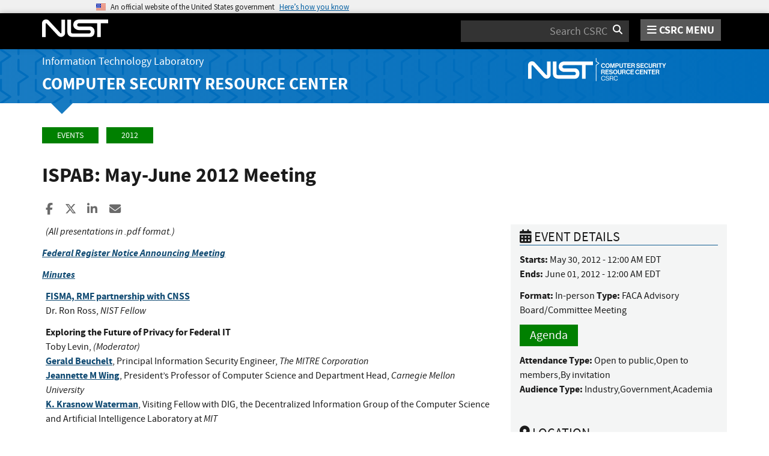

--- FILE ---
content_type: text/html; charset=utf-8
request_url: https://csrc.nist.gov/Events/2012/ISPAB-MAY-JUNE-2012-MEETING
body_size: 9711
content:
<!DOCTYPE html>
<html lang="en-us" xml:lang="en-us">
<head>
    <meta charset="utf-8" />
    <title>ISPAB: May-June 2012 Meeting | CSRC</title>
    <meta http-equiv="content-type" content="text/html; charset=UTF-8" />
    <meta http-equiv="content-style-type" content="text/css" />
    <meta http-equiv="content-script-type" content="text/javascript" />
    <meta name="viewport" content="width=device-width, initial-scale=1.0" />
    <meta name="msapplication-config" content="/CSRC/Media/images/favicons/browserconfig.xml" />
    <meta name="theme-color" content="#000000" />
    <meta name="google-site-verification" content="xbrnrVYDgLD-Bd64xHLCt4XsPXzUhQ-4lGMj4TdUUTA" />
    
    <meta name="description" content="(All presentations in .pdf format.)  Federal Register Notice Announcing Meeting  Minutes  FISMA, RMF partnership with CNSS Dr. Ron Ross,&#160;NIST Fellow  Exploring the Future of Privacy for Federal IT&#160; Toby Levin,&#160;(Moderator) Gerald Beuchelt, Principal..."/>

    <!-- dcterms meta information -->
    <meta name="dcterms.title" content="ISPAB: May-June 2012 Meeting | CSRC"/>
    <meta name="dcterms.description" content="(All presentations in .pdf format.)  Federal Register Notice Announcing Meeting  Minutes  FISMA, RMF partnership with CNSS Dr. Ron Ross,&#160;NIST Fellow  Exploring the Future of Privacy for Federal IT&#160; Toby Levin,&#160;(Moderator) Gerald Beuchelt, Principal..."/>
    <meta name="dcterms.creator" content="Computer Security Division, Information Technology Laboratory, National Institute of Standards and Technology, U.S. Department of Commerce"/>
    <meta name="dcterms.date" scheme="ISO8601" content="2012-05-30"/>
    <meta name="dcterms.date.created" scheme="ISO8601" content="2016-10-31"/>
    <meta name="dcterms.date.reviewed" scheme="ISO8601" content="2020-06-22"/>
    <meta name="dcterms.language" scheme="DCTERMS.RFC1766" content="EN-US"/>
    
    <!-- Facebook OpenGraph Tags -->
    <meta name="og:site_name" content="CSRC | NIST" />
    <meta name="og:type" content="article" />
    <meta name="og:url" content="https://csrc.nist.gov/Events/2012/ISPAB-MAY-JUNE-2012-MEETING" />
    <meta name="og:title" content="ISPAB: May-June 2012 Meeting | CSRC" />
    <meta name="og:description" content="(All presentations in .pdf format.)  Federal Register Notice Announcing Meeting  Minutes  FISMA, RMF partnership with CNSS Dr. Ron Ross,&#160;NIST Fellow  Exploring the Future of Privacy for Federal IT&#160; Toby Levin,&#160;(Moderator) Gerald Beuchelt, Principal Information Security Engineer,&#160;The MITRE Corporation Jeannette M Wing, President’s Professor of Computer Science and Department Head,&#160;Carnegie Mellon University K. Krasnow Waterman, Visiting Fellow with DIG, the Decentralized Information Group of the Computer Science and Artificial Intelligence Laboratory at&#160;MIT  The Road to Confidence in IT System Performance Gordon Gillerman, Director, NIST Standards Services,&#160;NIST&#160; Barbara Guttman, Group Manager, Software Quality Group,&#160;NIST&#160; Paul E. Black, Computer Scientist, Software Quality Group,&#160;NIST&#160; Matt Scholl, Deputy Chief, Computer Security Division,&#160;NIST  Red Team, Blue Team Don Benack, Program Manager, Cybersecurity Assurance, Federal National Security National Cybersecurity Division,&#160;DHS Rob Karas, Risk Evaluation..."/>
    
    <meta name="article:tag" content="" />
    <meta name="article:published_time" content="2016-10-31" />
    <meta name="article:modified_time" content="2020-06-22"/>


    <link rel="apple-touch-icon" sizes="180x180" href="/images/icons/apple-touch-icon.png" />
    <link rel="icon" type="image/png" href="/images/icons/favicon-32x32.png" sizes="32x32" />
    <link rel="icon" type="image/png" href="/images/icons/favicon-16x16.png" sizes="16x16" />
    <link rel="manifest" href="/images/icons/manifest.json" />
    <link rel="mask-icon" href="/images/icons/safari-pinned-tab.svg" color="#000000" />
    <link href="/CSRC/Media/images/favicons/favicon.ico" type="image/x-icon" rel="shortcut icon" />
    <link href="/CSRC/Media/images/favicons/favicon.ico" type="image/x-icon" rel="icon" />
    <link href="/dist/app.css" rel="stylesheet" />
    
    <!-- Highlight.js -->
    <link href="/dist/highlight-js/github.css" rel="stylesheet" />
    
    <!-- USWDS Top -->
    <link href="/dist/uswds/css/uswds.css" type="text/css" rel="stylesheet" />
    <script type="text/javascript" src="/dist/uswds/js/uswds-init.min.js"></script>

    <!-- reCAPTCHA v3 -->
    <style>
    .grecaptcha-badge {
        visibility: hidden;
    }
    </style>

    

    <script async type="text/javascript" id="_fed_an_ua_tag" src="https://dap.digitalgov.gov/Universal-Federated-Analytics-Min.js?agency=nist&subagency=csrc&pua=UA-66610693-15&yt=true&exts=xsd,xml,wav,mpg,mpeg,avi,rtf,webm,ogg,ogv,oga,map,otf,eot,svg,ttf,woff"></script>
    <style id="antiClickjackCss">
        body > * {
            display: none !important;
        }
        #antiClickjack {
            display: block !important;
        }
    </style>
    <noscript>
        <style id="antiClickjackNoScript">
            body > * { display: block !important; }
            #antiClickjack {
                display: none !important;
            }
        </style>
    </noscript>
    <script type="text/javascript" id="antiClickjackScript">
        if (self === top) {
            // no clickjacking
            var antiClickjack = document.getElementById("antiClickjackCss"); antiClickjack.parentNode.removeChild(antiClickjack);
        } else {
            setTimeout(tryForward(), 5000);
        }
        function tryForward() {
            top.location = self.location;
        }
    </script>
    <!-- Google tag (gtag.js) --> 
    <script async src="https://www.googletagmanager.com/gtag/js?id=G-TSQ0PLGJZP"></script> 
    <script>   window.dataLayer = window.dataLayer || [];   function gtag(){dataLayer.push(arguments);}   gtag('js', new Date());   gtag('config', 'G-TSQ0PLGJZP'); </script>
    <!-- Google Tag Manager -->
    <script>(function(w,d,s,l,i){w[l]=w[l]||[];w[l].push({'gtm.start':new Date().getTime(),event:'gtm.js'});var f=d.getElementsByTagName(s)[0],j=d.createElement(s),dl=l!='dataLayer'?'&l='+l:'';j.async=true;j.src='https://www.googletagmanager.com/gtm.js?id='+i+dl;f.parentNode.insertBefore(j,f);})(window,document,'script','dataLayer','GTM-MZQC4NCJ');</script>
    <!-- End Google Tag Manager -->
</head>
<body>
    <!-- Google Tag Manager (noscript) -->
    <noscript><iframe src="https://www.googletagmanager.com/ns.html?id=GTM-MZQC4NCJ" height="0" width="0" style="display:none;visibility:hidden"></iframe></noscript>
    <!-- End Google Tag Manager (noscript) -->
    <div id="antiClickjack" style="display: none;">
        <strong style="font-size: 1.6rem;">You are viewing this page in an unauthorized frame window.</strong>
        <p>This is a potential security issue, you are being redirected to <a href="https://csrc.nist.gov">https://csrc.nist.gov</a>.</p>
    </div>

    <section
    class="usa-banner"
    aria-label="Official website of the United States government">
    <div class="usa-accordion">
        <header class="usa-banner__header">
            <noscript>
                <p style="font-size: 0.85rem; font-weight: bold;">You have JavaScript disabled. This site requires JavaScript to be enabled for complete site functionality.</p>
            </noscript>
            <div class="usa-banner__inner">
                <div class="grid-col-auto">
                    <img
                        aria-hidden="true"
                        class="usa-banner__header-flag"
                        src="/dist/uswds/img/us_flag_small.png"
                        alt=""/>
                </div>
                <div class="grid-col-fill tablet:grid-col-auto" aria-hidden="true">
                    <p class="usa-banner__header-text">
                        An official website of the United States government
                    </p>
                    <p class="usa-banner__header-action">Here’s how you know</p>
                </div>
                <button
                    type="button"
                    class="usa-accordion__button usa-banner__button"
                    aria-expanded="false"
                    aria-controls="gov-banner-default">
                    <span class="usa-banner__button-text">Here’s how you know</span>
                </button>
            </div>
        </header>
        <div
            class="usa-banner__content usa-accordion__content"
            id="gov-banner-default">
            <div class="grid-row grid-gap-lg">
                <div class="usa-banner__guidance tablet:grid-col-6">
                    <img
                        class="usa-banner__icon usa-media-block__img"
                        src="/dist/uswds/img/icon-dot-gov.svg"
                        role="img"
                        alt=""
                        aria-hidden="true"/>
                    <div class="usa-media-block__body">
                        <p>
                            <strong>Official websites use .gov</strong><br/>A
                            <strong>.gov</strong> website belongs to an official government
                            organization in the United States.
                        </p>
                    </div>
                </div>
                <div class="usa-banner__guidance tablet:grid-col-6">
                    <img
                        class="usa-banner__icon usa-media-block__img"
                        src="/dist/uswds/img/icon-https.svg"
                        role="img"
                        alt=""
                        aria-hidden="true"/>
                    <div class="usa-media-block__body">
                        <p>
                            <strong>Secure .gov websites use HTTPS</strong><br/>A
                            <strong>lock</strong> (
                            <span class="icon-lock">
                                <svg
                                    xmlns="http://www.w3.org/2000/svg"
                                    width="52"
                                    height="64"
                                    viewBox="0 0 52 64"
                                    class="usa-banner__lock-image"
                                    role="img"
                                    aria-labelledby="banner-lock-description-default"
                                    focusable="false">
                                    <title id="banner-lock-title-default">Lock</title>
                                    <desc id="banner-lock-description-default">Locked padlock icon</desc>
                                    <path
                                        fill="#000000"
                                        fill-rule="evenodd"
                                        d="M26 0c10.493 0 19 8.507 19 19v9h3a4 4 0 0 1 4 4v28a4 4 0 0 1-4 4H4a4 4 0 0 1-4-4V32a4 4 0 0 1 4-4h3v-9C7 8.507 15.507 0 26 0zm0 8c-5.979 0-10.843 4.77-10.996 10.712L15 19v9h22v-9c0-6.075-4.925-11-11-11z"/>
                                </svg>
                            </span
                            >) or <strong>https://</strong> means you’ve safely connected to
                            the .gov website. Share sensitive information only on official,
                            secure websites.
                        </p>
                    </div>
                </div>
            </div>
        </div>
    </div>
</section>

    <nav id="navbar" class="navbar">
    <div id="nist-menu-container" class="container">
        <div class="row">
            <!-- Brand -->
            <div class="col-xs-6 col-md-4 navbar-header">
                <a class="navbar-brand" href="https://www.nist.gov" target="_blank" id="navbar-brand-image">
                    <img src="/CSRC/media/images/svg/nist-logo.svg" alt="National Institute of Standards and Technology" width="110" height="30">
                </a>
            </div>
            <div class="col-xs-6 col-md-8 navbar-nist-logo">
                <div class="form-inline hidden-sm hidden-xs">
                    <form name="site-search" id="site-search-form" action="/search" method="GET">
                        <label for="search-csrc-query" class="element-invisible">Search</label>
                        <input autocomplete="off" class="form-control" id="search-csrc-query" name="keywords" type="text" size="15" maxlength="128" placeholder="Search CSRC" />
                        <input type="hidden" name="ipp" value="25" />
                        <input type="hidden" name="sortBy" value="relevance" />
                        <input type="hidden" name="showOnly" value="publications,projects,news,events,presentations,glossary,topics" />
                        <input type="hidden" name="topicsMatch" value="ANY" />
                        <input type="hidden" name="status" value="Final,Draft" />
                        <button type="submit" id="search-csrc-submit-btn" class="form-submit">
                            <span class="element-invisible">Search</span>
                            <i class="fa fa-search"></i>
                        </button>
                    </form>
                </div>
                <span id="nvd-menu-button" class="pull-right">
                    <a href="#" id="nvd-menu-button-link">
                        <span class="fa fa-bars"></span>
                        <span id="nvd-menu-full-text">CSRC MENU</span>
                    </a>
                </span>
            </div>
        </div>
    </div>

    <div class="form-inline hidden-md hidden-lg">
        <form name="site-search-mobile" id="site-search-form-mobile" action="/search" method="GET">
            <label for="search-csrc-query-mobile" class="element-invisible">Search</label>
            <input autocomplete="off" class="form-control" id="search-csrc-query-mobile" name="keywords" type="text" size="15" maxlength="128" placeholder="Search CSRC" />
            <button type="submit" id="search-csrc-submit-btn-mobile" class="form-submit">
                <span class="element-invisible">Search</span>
                <i class="fa fa-search"></i>
            </button>
        </form>
    </div>
    <div class="main-menu-row container">
        <!-- Collect the nav links, forms, and other content for toggling -->
        <div id="main-menu-drop" class="col-lg-12" style="display: none;">
            <ul>
                <li><a href="/projects">Projects</a></li>
                <li>
                    <a href="/publications">
                        Publications
                        <span class="expander fa fa-plus" id="main-menu-pubs-expander" data-expander-name="publications" data-expanded="false">
                            <span class="element-invisible">Expand or Collapse</span>
                        </span>
                    </a>
                    <div style="display: none;" class="sub-menu" data-expander-trigger="publications" id="main-menu-pubs-expanded">
                        <div class="row">
                            <div class="col-lg-4">
                                <p><a href="/publications/drafts-open-for-comment">Drafts for Public Comment</a></p>
                                <p><a href="/publications/draft-pubs">All Public Drafts</a></p>
                                <p><a href="/publications/final-pubs">Final Pubs</a></p>
                                <p><a href="/publications/fips">FIPS <small>(standards)</small></a></p>
                            </div>
                            <div class="col-lg-4">
                                <p><a href="/publications/sp">Special Publications (SP<small>s</small>)</a></p>
                                <p><a href="/publications/ir">IR <small>(interagency/internal reports)</small></a></p>
                                <p><a href="/publications/cswp">CSWP <small>(cybersecurity white papers)</small></a></p>
                                <p><a href="/publications/itl-bulletin">ITL Bulletins</a></p>
                            </div>
                            <div class="col-lg-4">
                                <p><a href="/publications/project-description">Project Descriptions</a></p>
                                <p><a href="/publications/journal-article">Journal Articles</a></p>
                                <p><a href="/publications/conference-paper">Conference Papers</a></p>
                                <p><a href="/publications/book">Books</a></p>
                            </div>
                        </div>
                    </div>
                </li>
                <li>
                    <a href="/topics">
                        Topics
                        <span class="expander fa fa-plus" id="main-menu-topics-expander" data-expander-name="topics" data-expanded="false">
                            <span class="element-invisible">Expand or Collapse</span>
                        </span>
                    </a>
                    <div style="display: none;" class="sub-menu" data-expander-trigger="topics" id="main-menu-topics-expanded">
                        <div class="row">
                            <div class="col-lg-4">
                                <p><a href="/Topics/Security-and-Privacy">Security & Privacy</a></p>
                                <p><a href="/Topics/Applications">Applications</a></p>
                            </div>
                            <div class="col-lg-4">
                                <p><a href="/Topics/Technologies">Technologies</a></p>
                                <p><a href="/Topics/Sectors">Sectors</a></p>
                            </div>
                            <div class="col-lg-4">
                                <p><a href="/Topics/Laws-and-Regulations">Laws & Regulations</a></p>
                                <p><a href="/Topics/Activities-and-Products">Activities & Products</a></p>
                            </div>
                        </div>
                    </div>
                </li>
                <li><a href="/news">News & Updates</a></li>
                <li><a href="/events">Events</a></li>
                <li><a href="/glossary">Glossary</a></li>
                <li>
                    <a href="/about">
                        About CSRC
                        <span class="expander fa fa-plus" id="main-menu-about-expander" data-expander-name="about" data-expanded="false">
                            <span class="element-invisible">Expand or Collapse</span>
                        </span>
                    </a>
                    <div style="display: none;" class="sub-menu" data-expander-trigger="about" id="main-menu-about-expanded">
                        <div class="row">
                            <div class="col-lg-6">
                                <p>
                                    <strong><a href="/Groups/Computer-Security-Division">Computer Security Division</a></strong><br />
                                    <ul>
                                        <li><a href="/Groups/Computer-Security-Division/Cryptographic-Technology">Cryptographic Technology</a></li>
                                        <li><a href="/Groups/Computer-Security-Division/Secure-Systems-and-Applications">Secure Systems and Applications</a></li>
                                        <li><a href="/Groups/Computer-Security-Division/Security-Components-and-Mechanisms">Security Components and Mechanisms</a></li>
                                        <li><a href="/Groups/Computer-Security-Division/Security-Engineering-and-Risk-Management">Security Engineering and Risk Management</a></li>
                                        <li><a href="/Groups/Computer-Security-Division/Security-Testing-Validation-and-Measurement">Security Testing, Validation, and Measurement</a></li>
                                    </ul>
                                </p>
                            </div>
                            <div class="col-lg-6">
                                <p>
                                    <strong><a href="/Groups/Applied-Cybersecurity-Division">Applied Cybersecurity Division</a></strong><br />
                                    <ul>
                                        <li><a href="/Groups/Applied-Cybersecurity-Division/Cybersecurity-and-Privacy-Applications">Cybersecurity and Privacy Applications</a></li>
                                        <li><a href="/Groups/Applied-Cybersecurity-Division/National-Cybersecurity-Center-of-Excellence">National Cybersecurity Center of Excellence (NCCoE)</a></li>
                                        <li><a href="https://www.nist.gov/nice/">National Initiative for Cybersecurity Education (NICE)</a></li>
                                    </ul>
                                </p>
                                <p>
                                    <a href="/contact">
                                        Contact Us
                                    </a>
                                </p>
                            </div>
                        </div>
                    </div>
                </li>
            </ul>
        </div><!-- /#mobile-nav-container -->
    </div>

</nav>

    <section id="itl-header" class="has-menu">
        <div class="itl-background"></div>
            <div class="container">
                <div class="row">
                    <div class="col-sm-12 col-md-8">
                        <div class="hidden-xs hidden-sm" id="itl-header-lg">
                            <a href="https://www.nist.gov/itl" target="_blank" id="itl-header-link">Information Technology Laboratory</a>
                        </div>
                        <div class="hidden-xs hidden-sm" id="csrc-header-lg">
                            <a href="/" id="csrc-header-link-lg">Computer Security Resource Center</a>
                        </div>
                    </div>
                    <div class="col-sm-12 col-md-4">
                        <div class="hidden-xs hidden-sm hidden-md">
                            <a id="logo-csrc-lg" href="/"><img id="img-logo-csrc-lg" src="/CSRC/Media/images/nist-logo-csrc-white.svg" alt="CSRC Logo" class="csrc-header-logo"></a>
                        </div>
                        <div class="hidden-lg">
                            <a id="logo-csrc-sm" href="/"><img id="img-logo-csrc-sm" src="/CSRC/Media/images/nist-logo-csrc-white.svg" alt="CSRC Logo" class="csrc-header-logo"></a>
                        </div>
                    </div>
                </div>
            </div>
    </section>

    <div id="body-section" class="container">
        
        





<div class="breadcrumb">
        <a href="/events" class="breadcrumb-link">Events</a>
        <a href="/events/2012" class="breadcrumb-link">2012</a>
</div>


<div class="row">
    <div class="col-lg-12">
        <h1 id="event-title">
            ISPAB: May-June 2012 Meeting
        </h1>

<div class="page-social-buttons" id=&quot;page-social-buttons&quot;>
    <a href="https://www.facebook.com/sharer/sharer.php?u=https%3A%2F%2Fcsrc.nist.gov%2Fevents%2F2012%2Fispab-may-june-2012-meeting" class="social-facebook"><i class="fa fa-facebook fa-fw" aria-hidden="true"></i><span class="sr-only">Share to Facebook</span></a>
    <a href="https://x.com/share?url=https%3A%2F%2Fcsrc.nist.gov%2Fevents%2F2012%2Fispab-may-june-2012-meeting" class="social-twitter"><i class="fa-brands fa-x-twitter"></i><span class="sr-only">Share to X</span></a>
    <a href="https://www.linkedin.com/shareArticle?mini=true&amp;url=https%3A%2F%2Fcsrc.nist.gov%2Fevents%2F2012%2Fispab-may-june-2012-meeting&amp;source=csrc.nist.gov" class="social-linked-in"><i class="fa fa-linkedin fa-fw" aria-hidden="true"></i><span class="sr-only">Share to LinkedIn</span></a>
    <a href="/cdn-cgi/l/email-protection#[base64]" class="social-email"><i class="fa fa-envelope fa-fw" aria-hidden="true"></i><span class="sr-only">Share ia Email</span></a>
</div>
    </div>
</div>

<div class="row">
    <div class="col-lg-8 col-md-12" id="event-content">
            <p style="margin-left:4.5pt"><em>(All presentations in .pdf format.)</em></p>

<p><strong><em><a href="https://federalregister.gov/a/2012-10437" target="_blank">Federal Register Notice Announcing Meeting</a></em></strong></p>

<p><strong><em><a href="/CSRC/media/Events/ISPAB-MAY-JUNE-2012-MEETING/documents/ispab-meeting-minutes_may-june2012.pdf" target="_blank">Minutes</a></em></strong></p>

<p style="margin-left:4.5pt"><strong><a href="/CSRC/media/Events/ISPAB-MAY-JUNE-2012-MEETING/documents/may30_fisma_rross.pdf" target="_blank">FISMA, RMF partnership with CNSS</a></strong><br>
Dr. Ron Ross,&nbsp;<em>NIST Fellow</em></p>

<p style="margin-left:4.5pt"><strong>Exploring the Future of Privacy for Federal IT&nbsp;</strong><br>
Toby Levin,&nbsp;<em>(Moderator)</em><br>
<strong><a href="/CSRC/media/Events/ISPAB-MAY-JUNE-2012-MEETING/documents/may30_future-privacy-health-it_gbuchelt.pdf" target="_blank">Gerald Beuchelt</a></strong>, Principal Information Security Engineer,&nbsp;<em>The MITRE Corporation</em><br>
<strong><a href="/CSRC/media/Events/ISPAB-MAY-JUNE-2012-MEETING/documents/may30_privacy-research_jwing.pdf" target="_blank">Jeannette M Wing</a></strong>, President’s Professor of Computer Science and Department Head,&nbsp;<em>Carnegie Mellon University</em><br>
<strong><a href="/CSRC/media/Events/ISPAB-MAY-JUNE-2012-MEETING/documents/may30_playing-by-rules_kwaterman.pdf" target="_blank">K. Krasnow Waterman</a></strong>, Visiting Fellow with DIG, the Decentralized Information Group of the Computer Science and Artificial Intelligence Laboratory at&nbsp;<em>MIT</em></p>

<p style="margin-left:4.5pt"><strong>The Road to Confidence in IT System Performance</strong><br>
<strong><a href="/CSRC/media/Events/ISPAB-MAY-JUNE-2012-MEETING/documents/may30_conformity_ggillerman.pdf" target="_blank">Gordon Gillerman</a></strong>, Director, NIST Standards Services,&nbsp;<em>NIST</em>&nbsp;<br>
Barbara Guttman, Group Manager, Software Quality Group,&nbsp;<em>NIST</em>&nbsp;<br>
<strong><a href="/CSRC/media/Events/ISPAB-MAY-JUNE-2012-MEETING/documents/may30_road-confidence-samate_pblack.pdf" target="_blank">Paul E. Black</a></strong>, Computer Scientist, Software Quality Group,&nbsp;<em>NIST</em>&nbsp;<br>
Matt Scholl, Deputy Chief, Computer Security Division,&nbsp;<em>NIST</em></p>

<p style="margin-left:4.5pt"><strong><a href="/CSRC/media/Events/ISPAB-MAY-JUNE-2012-MEETING/documents/may31_cap-red-team-brief_rkaras.pdf" target="_blank">Red Team, Blue Team</a></strong><br>
Don Benack, Program Manager, Cybersecurity Assurance, Federal National Security National Cybersecurity Division,&nbsp;<em>DHS</em><br>
Rob Karas, Risk Evaluation Program Manager, National Cybersecurity Division,&nbsp;<em>DHS</em><br>
Matt Coose, National Cybersecurity Division (NCSD),&nbsp;<em>DHS</em><br>
Matt Scholl, Deputy Chief, Computer Security Division,&nbsp;<em>NIST</em></p>

<p style="margin-left:4.5pt"><strong><a href="/CSRC/media/Events/ISPAB-MAY-JUNE-2012-MEETING/documents/may31_key-mgt-overview_wtpolk.pdf" target="_blank">A Comprehensive Approach to Key Management</a></strong><br>
Tim Polk, Group Manager, Computer Security Division ,&nbsp;<em>NIST</em>&nbsp;<br>
Elaine Barker, Computer Scientist, Computer Security Division,&nbsp;<em>NIST</em>&nbsp;<br>
Lily Chen, Mathematician, Computer Security Division,&nbsp;<em>NIST</em>&nbsp;<br>
John Kelsey, Computer Scientist, Computer Security Division,&nbsp;<em>NIST</em></p>

<p style="margin-left:4.5pt"><strong><a href="/CSRC/media/Events/ISPAB-MAY-JUNE-2012-MEETING/documents/may31_why-the-beacon_rperalta.pdf" target="_blank">The NIST Beacon: Prototyping a Public Randomness Service</a></strong><br>
Larry Bassham, Computer Scientist, Computer Security Division,&nbsp;<em>NIST</em>&nbsp;<br>
Micheala Iorga, Computer Scientist, Computer Security Division,&nbsp;<em>NIST</em>&nbsp;<br>
Rene Peralta, Computer Scientist, Computer Security Division,&nbsp;<em>NIST</em></p>

<p style="margin-left:4.5pt"><strong><a href="/CSRC/media/Events/ISPAB-MAY-JUNE-2012-MEETING/documents/may31_nistir-7622_jboyens.pdf" target="_blank">Supply Chain and Risk Management for Federal Information Systems</a></strong><br>
Jon M. Boyens, IT Specialist, Computer Security Division,&nbsp;<em>NIST</em></p>

<p style="margin-left:4.5pt"><strong><a href="/CSRC/media/Events/ISPAB-MAY-JUNE-2012-MEETING/documents/may31_fips201-2-rfinal_hferraiolo-dcooper.pdf" target="_blank">Updates on FIPS 201-2</a></strong><br>
Hildegard Ferraiolo, Computer Scientist, Computer Security Division,&nbsp;<em>NIST</em>&nbsp;<br>
David Cooper, Computer Scientist, Computer Security Division,&nbsp;<em>NIST</em></p>

<p style="margin-left:4.5pt"><strong>Highlights of New Federal Guide to Privacy and Security of Health Information</strong><br>
Kevin Fu,&nbsp;<em>(Moderator)</em>&nbsp;<br>
<strong><a href="/CSRC/media/Events/ISPAB-MAY-JUNE-2012-MEETING/documents/june1_privacy-security-guide-culture-for-ispap_kmarchesini.pdf" target="_blank">Kathryn Marchesini</a></strong>, Office of National Coordinator for Health IT, Office of the Chief Privacy Officer,&nbsp;<em>HHS</em>&nbsp;<br>
Deven McGraw, Director of the Health Privacy Project at&nbsp;<em>CDT</em>&nbsp;<br>
<strong><a href="/CSRC/media/Events/ISPAB-MAY-JUNE-2012-MEETING/documents/june1_hit-workarounds-in-security_koppel.pdf">Ross Koppel</a></strong>, Ph.D. Sociology Department Faculty,&nbsp;<em>University of Pennsylvania</em><br>
Kevin Stine, Group Manager, Computer Security Division,&nbsp;<em>NIST</em></p>

<p style="margin-left:4.5pt"><strong><a href="/CSRC/media/Events/ISPAB-MAY-JUNE-2012-MEETING/documents/june1_nist-updates_dodson.pdf" target="_blank">NIST Updates</a></strong><br>
Donna Dodson, Division Chief, Computer Security Division,&nbsp;<em>NIST</em></p>

<p style="margin-left:4.5pt">&nbsp;</p>

<p style="margin-left:4.5pt">If you have any questions or need information please e-mail&nbsp;<a href="/cdn-cgi/l/email-protection#69080707000c471a060206052907001a1d470e061f">Annie Sokol&nbsp;</a>.</p>

        





    </div>
    <div class="col-lg-4 col-md-12">

        <div class="bs-callout bs-callout-success" id="details-callout">
            <h4><i class="fa fa-calendar"></i> Event Details</h4>
            <p>
                <strong>Starts:</strong> <span id="event-start-date-time">May 30, 2012 - 12:00 AM EDT</span><br />
                    <strong>Ends:</strong> <span id='event-end-date-time'>June 01, 2012 - 12:00 AM EDT</span><br />
                            </p>
 
            
            <p>
                    <strong>Format:</strong> <span id='event-format'>In-person</span>
                                    <strong>Type:</strong> <span id='event-type'>FACA Advisory Board/Committee Meeting</span>
            </p>
                            <p>
                        <a href='/CSRC/media//Projects/ISPAB/documents/agenda/2012_agenda-ispab-may-june-meeting.pdf' class='btn btn-lg btn-success' target='_blank' id='event-agenda'>Agenda</a>
                                                        </p>
                            <p>
                        <strong>Attendance Type:</strong> <span id='event-attendance-type'>Open to public,Open to members,By invitation</span><br />
                                            <strong>Audience Type:</strong> <span id='event-audience-type'>Industry,Government,Academia</span><br />
                                    </p>
                            <p>
                    <br />
                    <h4><i class="fa fa-map-marker"></i> Location</h4>
                    <pre id="event-address">NIST
100 Bureau Drive, Portrait Room, Building 101
Gaithersburg, MD 20899</pre>
                </p>
        </div>

            <div class="bs-callout bs-callout-success" id="parent-project-callout">
                <h4>Parent Project</h4>
                    <span id="parent-container-0">See: <a href="/Projects/ispab" id="parent-link-0">ISPAB</a><br /></span>
            </div>






    </div>
</div>

<div class="row">
    <div class="col-md-12 historical-data-area" id="historical-data-area">

            <span>Created <span id="page-created-date">October 31, 2016</span>, Updated <span id="page-updated-date">June 22, 2020</span></span>
    </div>
</div>


        <div id="footer-pusher"></div>

    </div>

    

    <footer id="footer">
    <div class="container">

        <div class="row">
            <div class="col-sm-6">
                <span class="hidden-xs">
                    <a href="https://www.nist.gov" title="National Institute of Standards and Technology" rel="home" target="_blank" class="footer-nist-logo" id="footer-nist-logo-link">
                        <img src="/CSRC/Media/images/nist-logo-brand-white.svg" alt="National Institute of Standards and Technology logo" id="footer-nist-logo" />
                    </a>
                </span>

                <div class="row footer-contact-container">
                    <div class="col-sm-12" id="footer-address">
                        <strong>HEADQUARTERS</strong><br>
                        100 Bureau Drive<br>
                        Gaithersburg, MD 20899
                    </div>
                </div>
            </div>
            <div class="col-sm-6">
                <ul class="social-list text-right" style="display: block;">
                    <li class="field-item service-twitter list-horiz">
                        <a href="https://x.com/NISTCyber" class="social-btn social-btn--large extlink ext" id="footer-social-twitter-link">
                            <i class="fa-brands fa-x-twitter fa-fw"><span class="element-invisible">X</span></i><span class="ext"><span class="element-invisible"> (link is external)</span></span>
                        </a>
                    </li>
                    <li class="field-item service-facebook list-horiz">
                        <a href="https://www.facebook.com/NIST" class="social-btn social-btn--large extlink ext" id="footer-social-facebook-link">
                            <i class="fa fa-facebook fa-fw"><span class="element-invisible">facebook</span></i><span class="ext"><span class="element-invisible"> (link is external)</span></span>
                        </a>

                    </li>
                    <li class="field-item service-linkedin list-horiz">
                        <a href="https://www.linkedin.com/company/nist" class="social-btn social-btn--large extlink ext" id="footer-social-linkedin-link">
                            <i class="fa fa-linkedin fa-fw"><span class="element-invisible">linkedin</span></i><span class="ext"><span class="element-invisible"> (link is external)</span></span>
                        </a>

                    </li>
                    <li class="field-item service-instagram list-horiz">
                        <a href="https://www.instagram.com/usnistgov/" class="social-btn social-btn--large extlink ext" id="footer-social-instagram-link">
                            <i class="fa fa-instagram fa-fw"><span class="element-invisible">instagram</span></i>
                            <span class="ext"><span class="element-invisible"> (link is external)</span></span>
                        </a>

                    </li>
                    <li class="field-item service-youtube list-horiz">
                        <a href="https://www.youtube.com/user/USNISTGOV" class="social-btn social-btn--large extlink ext" id="footer-social-youtube-link">
                            <i class="fa fa-youtube fa-fw"><span class="element-invisible">youtube</span></i><span class="ext"><span class="element-invisible"> (link is external)</span></span>
                        </a>

                    </li>
                    <li class="field-item service-rss list-horiz">
                        <a href="https://www.nist.gov/news-events/nist-rss-feeds" class="social-btn social-btn--large extlink" id="footer-social-rss-link">
                            <i class="fa fa-rss fa-fw"><span class="element-invisible">rss</span></i>
                        </a>

                    </li>
                    <li class="field-item service-govdelivery list-horiz last">
                        <a href="https://public.govdelivery.com/accounts/USNIST/subscriber/new?qsp=USNIST_3" class="social-btn social-btn--large extlink ext" title="Subscribe to CSRC and publication updates, and other NIST cybersecurity news" id="footer-social-govdelivery-link">
                            <i class="fa fa-envelope fa-fw"><span class="element-invisible">govdelivery</span></i><span class="ext"><span class="element-invisible"> (link is external)</span></span>
                        </a>
                    </li>
                </ul>
                <p class="text-right">
                    Want updates about CSRC and our publications?
                    <a href="https://public.govdelivery.com/accounts/USNIST/subscriber/new?qsp=USNIST_3" class="btn btn-lg btn-primary" style="background-color: #12659c!important; border-color: #12659c!important;" id="footer-subscribe-link">Subscribe</a>
                </p>
            </div>
        </div>
        <div class="row hidden-sm hidden-md hidden-lg">
            <div class="col-sm-12">
                <a href="https://www.nist.gov" title="National Institute of Standards and Technology" rel="home" target="_blank" class="footer-nist-logo" id="footer-bottom-nist-logo-link">
                    <img src="/CSRC/Media/images/logo_rev.png" alt="National Institute of Standards and Technology logo" id="footer-bottom-nist-logo" />
                </a>
            </div>
        </div>

        <div class="row">
            <div class="col-sm-6">
                <p>
                    <a href="/about/contact" id="footer-contact-us-link">Contact Us</a> |
                    <a href="https://www.nist.gov/about-nist/visit" style="display: inline-block;" id="footer-org-link">Our Other Offices</a>
                </p>
            </div>
            <div class="col-sm-6">
                <span class="pull-right text-right">
                    Send inquiries to <a href="/cdn-cgi/l/email-protection#6b081819084602051a1e0219122b0502181f450c041d54181e09010e081f56283839284b22051a1e021912" style="display: inline-block;" id="footer-inquiries-link"><span class="__cf_email__" data-cfemail="f89b8b8a9bd59196898d918a81b896918b8cd69f978e">[email&#160;protected]</span></a>
                </span>
            </div>
        </div>

        <div class="row">
            <div class="footer-bottom-links-container" id="footer-bottom-links-container">
                <ul>
                  <li><a href="https://www.nist.gov/privacy-policy">Site Privacy</a></li>
                  <li><a href="https://www.nist.gov/oism/accessibility">Accessibility</a></li>
                  <li><a href="https://www.nist.gov/privacy">Privacy Program</a></li>
                  <li><a href="https://www.nist.gov/oism/copyrights">Copyrights</a></li>
                  <li><a href="https://www.commerce.gov/vulnerability-disclosure-policy">Vulnerability Disclosure</a></li>
                  <li><a href="https://www.nist.gov/no-fear-act-policy">No Fear Act Policy</a></li>
                  <li><a href="https://www.nist.gov/foia">FOIA</a></li>
                  <li><a href="https://www.nist.gov/environmental-policy-statement">Environmental Policy</a></li>
                  <li><a href="https://www.nist.gov/summary-report-scientific-integrity">Scientific Integrity</a></li>
                  <li><a href="https://www.nist.gov/nist-information-quality-standards">Information Quality Standards</a></li>
                  <li><a href="https://www.commerce.gov/">Commerce.gov</a></li>
                  <li><a href="https://www.science.gov/">Science.gov</a></li>
                  <li><a href="https://www.usa.gov/">USA.gov</a></li>
                  <li><a href="https://vote.gov/">Vote.gov</a></li>
                </ul>
            </div>
        </div>
    </div>
</footer>

    <script data-cfasync="false" src="/cdn-cgi/scripts/5c5dd728/cloudflare-static/email-decode.min.js"></script><script type="text/javascript" src="/dist/js/quick-collapse.js"></script>
<script type="text/javascript" src="/dist/app.bundle.js"></script>
<!-- USWDS Bottom -->
<script type="text/javascript" src="/dist/uswds/js/uswds.min.js"></script>

    

    <script>(function(){function c(){var b=a.contentDocument||a.contentWindow.document;if(b){var d=b.createElement('script');d.innerHTML="window.__CF$cv$params={r:'9a6746e429e6b98a',t:'MTc2NDQ3MzUzOQ=='};var a=document.createElement('script');a.src='/cdn-cgi/challenge-platform/scripts/jsd/main.js';document.getElementsByTagName('head')[0].appendChild(a);";b.getElementsByTagName('head')[0].appendChild(d)}}if(document.body){var a=document.createElement('iframe');a.height=1;a.width=1;a.style.position='absolute';a.style.top=0;a.style.left=0;a.style.border='none';a.style.visibility='hidden';document.body.appendChild(a);if('loading'!==document.readyState)c();else if(window.addEventListener)document.addEventListener('DOMContentLoaded',c);else{var e=document.onreadystatechange||function(){};document.onreadystatechange=function(b){e(b);'loading'!==document.readyState&&(document.onreadystatechange=e,c())}}}})();</script><script defer src="https://static.cloudflareinsights.com/beacon.min.js/vcd15cbe7772f49c399c6a5babf22c1241717689176015" integrity="sha512-ZpsOmlRQV6y907TI0dKBHq9Md29nnaEIPlkf84rnaERnq6zvWvPUqr2ft8M1aS28oN72PdrCzSjY4U6VaAw1EQ==" data-cf-beacon='{"version":"2024.11.0","token":"9ef5b487afff42a68917b2d63593a474","server_timing":{"name":{"cfCacheStatus":true,"cfEdge":true,"cfExtPri":true,"cfL4":true,"cfOrigin":true,"cfSpeedBrain":true},"location_startswith":null}}' crossorigin="anonymous"></script>
</body>
</html>
